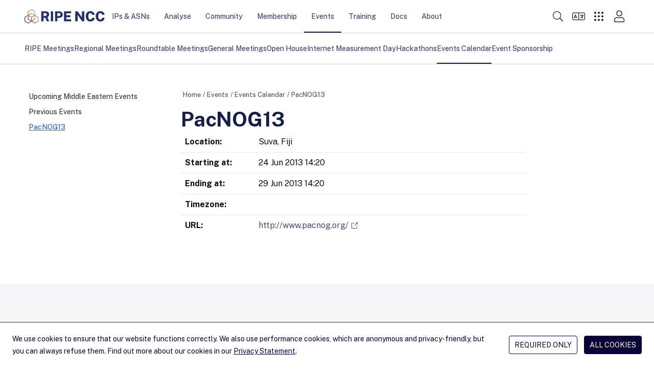

--- FILE ---
content_type: image/svg+xml
request_url: https://www.ripe.net/static/images/ripe-ncc-logo-2025.svg
body_size: 1160
content:
<svg viewBox="0 0 1230 219" xmlns="http://www.w3.org/2000/svg"><linearGradient id="prefix__a" gradientTransform="matrix(1 0 0 -1 0 220)" gradientUnits="userSpaceOnUse" x1="28.07" x2="186.26" y1="6.01" y2="164.21"><stop offset="0" stop-color="#25316a"/><stop offset=".08" stop-color="#293268"/><stop offset=".16" stop-color="#353564"/><stop offset=".24" stop-color="#493b5d"/><stop offset=".32" stop-color="#654352"/><stop offset=".4" stop-color="#8a4d45"/><stop offset=".48" stop-color="#b75a35"/><stop offset=".55" stop-color="#eb6923"/><stop offset=".56" stop-color="#f26b21"/><stop offset="1" stop-color="#9c9c9c"/></linearGradient><g fill="#25316a"><path d="M380.15 186.64H342.8L319 130.3h-26.46v56.34h-36.39V32.34h67.54c12.88 0 23.3 2.08 31.27 6.24s13.8 9.85 17.5 17.08 5.55 15.42 5.55 24.6c0 8.04-1.14 14.85-3.41 20.43-2.28 5.58-5.36 10.28-9.23 14.08-3.88 3.8-8.24 7.02-13.07 9.66zm-61.47-83.77c6.83 0 12.32-2.17 16.48-6.51s6.24-9.5 6.24-15.47-2.13-11.37-6.4-15.32-9.36-5.92-15.26-5.92h-27.21v43.22h26.14zM403.3 32.34h36.39v154.3H403.3zM468.08 186.64V32.34h59.01c11.24 0 21.38 1.99 30.41 5.97 9.03 3.99 16.16 9.8 21.4 17.45s7.84 16.98 7.84 28.01c0 10.24-2.26 18.99-6.78 26.25s-10.88 12.83-19.1 16.7c-8.22 3.88-17.91 5.82-29.08 5.82h-27.21v54.1h-36.5zM504.25 105h26.46c6.48 0 11.83-2.3 16.06-6.89s6.35-10.02 6.35-16.27-2.26-11.79-6.78-15.95-9.83-6.24-15.95-6.24h-26.14zM605.63 186.64V32.34h110.02l-.21 30.3h-73.2v31.48h62.43v29.66h-62.64v32.23l74.27.11v30.52zM881.26 32.34h36.29v154.3h-32.76l-68.83-99.02v99.02h-36.39V32.34h36.39l65.31 94.12V32.34zM1011.77 30.21c11.95 0 22.6 2.36 31.96 7.1s16.91 11.24 22.68 19.53 9.21 17.73 10.35 28.33h-38.09c-.86-5.13-2.47-9.59-4.85-13.39s-5.51-6.78-9.39-8.91-8.48-3.2-13.82-3.2c-6.19 0-11.59 1.55-16.22 4.64s-8.2 8.22-10.73 15.37-3.78 16.7-3.78 28.65c0 18.22 2.79 31.27 8.37 39.16 5.58 7.9 13.03 11.85 22.36 11.85 5.34 0 9.94-1.28 13.82-3.84s7-5.99 9.39-10.3c2.38-4.31 4-8.98 4.85-14.03h38.09c-1 7.62-2.79 14.89-5.39 21.82s-6.35 13.11-11.26 18.52-11.29 9.64-19.16 12.7c-7.86 3.05-17.59 4.59-29.19 4.59-14.66 0-27.36-3.43-38.09-10.3-10.75-6.87-19.06-16.38-24.97-28.54-5.9-12.17-8.86-26.21-8.86-42.15s2.92-29.59 8.75-41.19c5.84-11.59 14.14-20.56 24.92-26.89s23.53-9.5 38.26-9.5zM1164.68 30.21c11.95 0 22.6 2.36 31.96 7.1s16.91 11.24 22.68 19.53 9.21 17.73 10.35 28.33h-38.09c-.86-5.13-2.47-9.59-4.85-13.39s-5.51-6.78-9.39-8.91-8.48-3.2-13.82-3.2c-6.19 0-11.59 1.55-16.22 4.64s-8.2 8.22-10.73 15.37-3.78 16.7-3.78 28.65c0 18.22 2.79 31.27 8.37 39.16 5.58 7.9 13.03 11.85 22.36 11.85 5.34 0 9.94-1.28 13.82-3.84s7-5.99 9.39-10.3c2.38-4.31 4-8.98 4.85-14.03h38.09c-1 7.62-2.79 14.89-5.39 21.82s-6.35 13.11-11.26 18.52-11.29 9.64-19.16 12.7c-7.86 3.05-17.59 4.59-29.19 4.59-14.66 0-27.36-3.43-38.09-10.3-10.75-6.87-19.06-16.38-24.97-28.54-5.9-12.17-8.86-26.21-8.86-42.15s2.92-29.59 8.75-41.19c5.84-11.59 14.14-20.56 24.92-26.89s23.53-9.5 38.26-9.5z"/></g><path d="M163 91.81V32.53L107.16.3 51.33 32.53v59.29L0 121.45v64.47l55.83 32.23 51.33-29.63 51.33 29.63 55.83-32.23v-64.47l-51.33-29.63zm-60.33 83.59l-42.33-24.44V102.2l42.33 24.44zM64.73 94.34l42.44-24.51 42.44 24.51-42.44 24.51zm46.95 32.29l42.33-24.44v48.76l-42.33 24.44zM60.34 37.71l46.84-27.04 46.84 27.04v48.77l-46.84-27.04-46.84 27.04zm-4.5 170.04L9 180.71v-54.08l42.33-24.44v53.96l46.94 27.1-42.44 24.51zm149.5-27.03l-46.84 27.04-42.45-24.51 46.94-27.1v-53.96l42.33 24.44v54.08z" fill="url(#prefix__a)"/></svg>


--- FILE ---
content_type: text/javascript
request_url: https://www.ripe.net/static/CACHE/js/js.a91a1190a5da.js
body_size: 7421
content:
(()=>{"use strict";var r,e={},o={};function t(r){var n=o[r];if(void 0!==n)return n.exports;var a=o[r]={exports:{}};return e[r](a,a.exports,t),a.exports}t.m=e,r=[],t.O=(e,o,n,a)=>{if(!o){var i=1/0;for(v=0;v<r.length;v++){for(var[o,n,a]=r[v],s=!0,f=0;f<o.length;f++)(!1&a||i>=a)&&Object.keys(t.O).every((r=>t.O[r](o[f])))?o.splice(f--,1):(s=!1,a<i&&(i=a));if(s){r.splice(v--,1);var l=n();void 0!==l&&(e=l)}}return e}a=a||0;for(var v=r.length;v>0&&r[v-1][2]>a;v--)r[v]=r[v-1];r[v]=[o,n,a]},t.o=(r,e)=>Object.prototype.hasOwnProperty.call(r,e),(()=>{var r={666:0};t.O.j=e=>0===r[e];var e=(e,o)=>{var n,a,[i,s,f]=o,l=0;if(i.some((e=>0!==r[e]))){for(n in s)t.o(s,n)&&(t.m[n]=s[n]);if(f)var v=f(t)}for(e&&e(o);l<i.length;l++)a=i[l],t.o(r,a)&&r[a]&&r[a][0](),r[a]=0;return t.O(v)},o=self.webpackChunkwww=self.webpackChunkwww||[];o.forEach(e.bind(null,0)),o.push=e.bind(null,o.push.bind(o))})()})();;"use strict";(self.webpackChunkwww=self.webpackChunkwww||[]).push([[826],{361:()=>{var e=(e,t,n)=>new Promise(((o,l)=>{var c=e=>{try{s(n.next(e))}catch(e){l(e)}},r=e=>{try{s(n.throw(e))}catch(e){l(e)}},s=e=>e.done?o(e.value):Promise.resolve(e.value).then(c,r);s((n=n.apply(e,t)).next())}));const t=()=>{document.querySelectorAll(".megamenu-section").forEach((e=>{e.style.display="none"})),n(),v()},n=()=>{document.querySelectorAll(".active-section").forEach((e=>{e.classList.remove("active-section")}))};var o=(e,t,n)=>new Promise(((o,l)=>{var c=e=>{try{s(n.next(e))}catch(e){l(e)}},r=e=>{try{s(n.throw(e))}catch(e){l(e)}},s=e=>e.done?o(e.value):Promise.resolve(e.value).then(c,r);s((n=n.apply(e,t)).next())}));const l=()=>{const e=document.getElementById("search-bar");e&&("flex"==e.style.display?r():c())},c=()=>{f();const e=document.getElementById("search-bar");if(document.getElementById("header-search").classList.add("active-section"),!e)return;m(),e.style.display="flex";const t=e.querySelector("input[name='query']");null==t||t.focus(),document.addEventListener("click",h)},r=()=>{const e=document.getElementById("search-bar");document.getElementById("header-search").classList.remove("active-section"),e&&(e.style.display="none"),v()};var s=(e,t,n)=>new Promise(((o,l)=>{var c=e=>{try{s(n.next(e))}catch(e){l(e)}},r=e=>{try{s(n.throw(e))}catch(e){l(e)}},s=e=>e.done?o(e.value):Promise.resolve(e.value).then(c,r);s((n=n.apply(e,t)).next())}));const i=()=>{const e=document.getElementById("mobile-menu-check");if(e)if(e.checked)a();else{f("mobilemenu"),m(),e.checked=!0;const t=document.getElementById("js-mobile-nav");d(t)}},a=()=>{const e=document.getElementById("mobile-menu-check");e&&(e.checked=!1),v()},d=e=>{const t=e.getAttribute("data-item-id");if(!t)return;const n=document.getElementById("js-mobile-nav");fetch(`/mobile_menu/${t}/`).then((e=>e.text())).then((e=>{n.outerHTML=e,u()})).catch((()=>alert("Something went wrong. Try again later.")))},u=()=>{document.querySelectorAll(".js-next-item").forEach((e=>{e.addEventListener("click",(e=>s(void 0,null,(function*(){e.preventDefault();const t=e.currentTarget;t&&d(t)}))))}))},m=()=>{document.querySelector("body").classList.add("noscroll")},v=()=>{document.querySelector("body").classList.remove("noscroll")},h=e=>{const t=e.target;(null==t?void 0:t.closest(".js-modal-container"))||f()},f=(e="")=>{"megamenu"!=e&&t(),"searchbar"!=e&&r(),"mobilemenu"!=e&&a(),document.removeEventListener("click",h)};var y=(e,t,n)=>new Promise(((o,l)=>{var c=e=>{try{s(n.next(e))}catch(e){l(e)}},r=e=>{try{s(n.throw(e))}catch(e){l(e)}},s=e=>e.done?o(e.value):Promise.resolve(e.value).then(c,r);s((n=n.apply(e,t)).next())}));const p=()=>{const e=document.getElementById("breadcrumbs");e&&(e.classList.add("whitespace-nowrap"),e.querySelectorAll(".breadcrumb").forEach((e=>e.style.display="inline-flex")),e.querySelectorAll(".breadcrumbs-shrinked").forEach((e=>e.remove())))},E=()=>{(()=>{const e=document.getElementById("breadcrumbs");if(!e)return;p();const t=e.querySelectorAll(".breadcrumb"),n=e.offsetWidth,o=t.item(t.length-1);if(n>=o.offsetLeft+o.offsetWidth)return;let l=!1;t.forEach((t=>{if(n<o.offsetLeft+o.offsetWidth+10){if(t.style.display="none",!l){const n=(()=>{const e=document.createElement("span");return e.className="breadcrumbs-shrinked inline-flex",e.innerHTML='<a href="#">...</a> <span class="pl-1">/</span>',e.addEventListener("click",(e=>{e.preventDefault(),(()=>{const e=document.getElementById("breadcrumbs");e&&(p(),e.classList.remove("whitespace-nowrap"))})()})),e})();e.insertBefore(n,t),l=!0}}else t.style.display="inline-flex"})),e.classList.remove("whitespace-nowrap")})()};var g=(e,t,n)=>new Promise(((o,l)=>{var c=e=>{try{s(n.next(e))}catch(e){l(e)}},r=e=>{try{s(n.throw(e))}catch(e){l(e)}},s=e=>e.done?o(e.value):Promise.resolve(e.value).then(c,r);s((n=n.apply(e,t)).next())}));const L=e=>{const t=e.getAttribute("data-item-id");if(!t)return;const n=document.getElementById("menu-item-"+t);n&&(n.checked=!n.checked)},b=()=>{const e=document.querySelector("#js-toc-aside ul"),t=e.querySelector(".active");e&&t&&e.scrollTo({top:t.offsetTop-e.clientHeight/2+t.clientHeight/2,behavior:"smooth"})};var w=(e,t,n)=>new Promise(((o,l)=>{var c=e=>{try{s(n.next(e))}catch(e){l(e)}},r=e=>{try{s(n.throw(e))}catch(e){l(e)}},s=e=>e.done?o(e.value):Promise.resolve(e.value).then(c,r);s((n=n.apply(e,t)).next())}));document.addEventListener("DOMContentLoaded",(()=>{(()=>{const e=document.querySelector("#header-app-switcher .apps-menu"),t=document.querySelectorAll(".apps-menu");let n=!1;e.addEventListener("focus",(()=>y(void 0,null,(function*(){f()})))),t.forEach((e=>{e.addEventListener("click",(()=>y(void 0,null,(function*(){n?(e.blur(),e.setAttribute("aria-expanded","false"),n=!1):(e.setAttribute("aria-expanded","true"),n=!0)})))),e.addEventListener("focusin",(()=>y(void 0,null,(function*(){e.setAttribute("aria-expanded","true")})))),e.addEventListener("focusout",(()=>y(void 0,null,(function*(){e.setAttribute("aria-expanded","false"),n=!1}))))}))})(),E(),(()=>{const e=document.querySelectorAll(".dropdown"),t=e=>{const t=e.querySelector(".dropdown-list"),n=e.querySelector(".dropdown-button"),o=e.querySelector(".icon");null==t||t.classList.add("hidden"),null==n||n.classList.remove("clicked"),null==o||o.classList.add("icon-angle-down","group-hover:bg-ncc-bright"),null==o||o.classList.remove("icon-angle-up")};e.forEach((n=>{const o=n.querySelector(".dropdown-button"),l=n.querySelector(".dropdown-list"),c=n.querySelector(".icon");null==o||o.addEventListener("click",(r=>{var s;r.preventDefault(),s=n,e.forEach((e=>{e!==s&&t(e)})),null==l||l.classList.toggle("hidden"),null==o||o.classList.toggle("clicked"),null==c||c.classList.toggle("icon-angle-down"),null==c||c.classList.toggle("icon-angle-up"),null==c||c.classList.toggle("group-hover:bg-ncc-bright")}))})),document.addEventListener("click",(n=>{n.target.closest(".dropdown")||e.forEach((e=>{t(e)}))}))})(),document.querySelectorAll(".top-menu-item").forEach((t=>{t.addEventListener("click",(t=>e(void 0,null,(function*(){const e=t.currentTarget;e&&(window.matchMedia("(min-width: 1024px)").matches&&t.preventDefault(),t.stopPropagation(),(e=>{var t;const n=e.getAttribute("data-item-id");if(n){const o=document.getElementById(`megamenu-section-${n}`);if(o){const n="block"==o.style.display;f(),n||(o.style.display="block",null==(t=e.parentElement)||t.classList.add("active-section"),m(),document.addEventListener("click",h))}}})(e))}))))})),document.querySelectorAll(".megamenu-close").forEach((n=>{n.addEventListener("click",(n=>e(void 0,null,(function*(){n.preventDefault(),document.removeEventListener("click",h),t()}))))})),document.addEventListener("keydown",(e=>{"Escape"===e.key&&f()})),document.querySelectorAll(".js-filter-list input").forEach((e=>{e.addEventListener("input",(e=>{return t=function*(){var t;t=e.target.value.trim().toLowerCase(),document.querySelectorAll(".js-filterable-list li").forEach((e=>{var n;const o=null==(n=e.textContent)?void 0:n.trim().toLowerCase();t&&o&&(null==o?void 0:o.indexOf(t))<0?e.style.display="none":e.style.display="flex"}))},new Promise(((e,n)=>{var o=e=>{try{c(t.next(e))}catch(e){n(e)}},l=e=>{try{c(t.throw(e))}catch(e){n(e)}},c=t=>t.done?e(t.value):Promise.resolve(t.value).then(o,l);c((t=t.apply(void 0,null)).next())}));var t}))})),(()=>{u();const e=document.getElementById("mobile-menu-button");e&&(e.addEventListener("click",(e=>s(void 0,null,(function*(){e.preventDefault(),e.stopPropagation(),i()})))),e.addEventListener("keydown",(e=>s(void 0,null,(function*(){"Enter"==e.key&&i()})))))})(),document.querySelectorAll(".proposal-button").forEach((e=>{e.addEventListener("click",(e=>{const t=e.currentTarget.closest(".proposal-section");t&&(t.classList.toggle("open"),t.classList.toggle("closed"))}))})),(()=>{const e=document.getElementById("side-navigation");e&&e.querySelectorAll(".nav-icon").forEach((e=>{var t;(t=e).childElementCount&&(t.tabIndex=0),e.addEventListener("click",(e=>g(void 0,null,(function*(){e.preventDefault(),L(e.currentTarget)})))),e.addEventListener("keydown",(e=>g(void 0,null,(function*(){"Enter"==e.key&&L(e.currentTarget)}))))}))})(),(()=>{const e=document.getElementById("search-bar-button");e&&(e.addEventListener("click",(e=>o(void 0,null,(function*(){e.preventDefault(),e.stopPropagation(),l()})))),e.addEventListener("keydown",(e=>o(void 0,null,(function*(){"Enter"==e.key&&(e.preventDefault(),l())})))),document.addEventListener("keydown",(e=>o(void 0,null,(function*(){"/"===e.key&&(e.getModifierState("Shift")||e.getModifierState("OS")||e.getModifierState("Alt")||e.getModifierState("AltGraph")||e.getModifierState("Control")||e.getModifierState("Meta")||(()=>{const e=document.activeElement;return e&&("INPUT"===e.tagName||"TEXTAREA"===e.tagName||e.isContentEditable)})()||(e.preventDefault(),l()))})))))})(),(()=>{const e=document.getElementById("desktop-submenu"),t=document.getElementById("sub-menu-arrow-left"),n=document.getElementById("sub-menu-arrow-right");if(e&&t&&n){const o=()=>{0===e.scrollLeft?t.classList.add("hidden"):t.classList.remove("hidden"),e.scrollLeft+e.clientWidth>=e.scrollWidth?n.classList.add("hidden"):n.classList.remove("hidden")},l=()=>{const t=e.querySelector(".active");t&&e.scrollTo({left:t.offsetLeft-e.clientWidth/2+t.clientWidth/2,behavior:"smooth"})};e.addEventListener("scroll",o);const c=()=>{e.scrollWidth<=e.clientWidth?(t.classList.add("hidden"),n.classList.add("hidden")):o(),l()};c(),t.addEventListener("click",(()=>{e.scrollTo({left:e.scrollLeft-100,behavior:"smooth"})})),n.addEventListener("click",(()=>{e.scrollTo({left:e.scrollLeft+100,behavior:"smooth"})})),window.addEventListener("resize",c)}})(),(()=>{const e=document.getElementById("content-core"),t=document.getElementById("js-toc-aside");if(!e||!t)return;const n=e.querySelectorAll("h2, h3"),o=t.querySelectorAll("li");o[0].classList.add("active");const l=()=>{let e=!1;const t=window.scrollY;for(let l=n.length-1;l>=0;l--)if(t>n[l].offsetTop-50){o.forEach((t=>{e||t.innerText!==n[l].innerText?t.classList.remove("active"):(t.classList.add("active"),b(),e=!0)}));break}};window.addEventListener("scroll",l),l()})(),(()=>{const e=document.querySelector("#header-login .user-menu");null==e||e.addEventListener("focus",(()=>w(void 0,null,(function*(){f()}))));const t=document.querySelectorAll(".user-menu");let n=!1;t.forEach((e=>{e.addEventListener("click",(()=>w(void 0,null,(function*(){n?e.blur():n=!n})))),e.addEventListener("blur",(()=>w(void 0,null,(function*(){n=!1}))))}))})()})),window.addEventListener("resize",(()=>{E()}))}},e=>{e(e.s=361)}]);;"use strict";(self.webpackChunkwww=self.webpackChunkwww||[]).push([[289],{151:()=>{function t(){}function e(t){return t()}function n(){return Object.create(null)}function o(t){t.forEach(e)}function r(t){return"function"==typeof t}function i(t,e){return t!=t?e==e:t!==e||t&&"object"==typeof t||"function"==typeof t}function s(t,e){t.appendChild(e)}function a(t,e,n){t.insertBefore(e,n||null)}function c(t){t.parentNode&&t.parentNode.removeChild(t)}function u(t){return document.createElement(t)}function d(t){return document.createTextNode(t)}function l(){return d(" ")}function p(t,e,n,o){return t.addEventListener(e,n,o),()=>t.removeEventListener(e,n,o)}function h(t,e,n){null==n?t.removeAttribute(e):t.getAttribute(e)!==n&&t.setAttribute(e,n)}function f(t,e,n){t.classList[n?"add":"remove"](e)}function b(t){const e={};for(const n of t)e[n.name]=n.value;return e}let m;function g(t){m=t}function $(){if(!m)throw new Error("Function called outside component initialization");return m}function x(t){$().$$.on_mount.push(t)}const w=[],k=[];let v=[];const y=[],E=Promise.resolve();let _=!1;function C(t){v.push(t)}const z=new Set;let W=0;function L(){if(0!==W)return;const t=m;do{try{for(;W<w.length;){const t=w[W];W++,g(t),S(t.$$)}}catch(t){throw w.length=0,W=0,t}for(g(null),w.length=0,W=0;k.length;)k.pop()();for(let t=0;t<v.length;t+=1){const e=v[t];z.has(e)||(z.add(e),e())}v.length=0}while(w.length);for(;y.length;)y.pop()();_=!1,z.clear(),g(t)}function S(t){if(null!==t.fragment){t.update(),o(t.before_update);const e=t.dirty;t.dirty=[-1],t.fragment&&t.fragment.p(t.ctx,e),t.after_update.forEach(C)}}const A=new Set;let M;function j(i,s,a,u,d,l,p,h=[-1]){const f=m;g(i);const b=i.$$={fragment:null,ctx:[],props:l,update:t,not_equal:d,bound:n(),on_mount:[],on_destroy:[],on_disconnect:[],before_update:[],after_update:[],context:new Map(s.context||(f?f.$$.context:[])),callbacks:n(),dirty:h,skip_bound:!1,root:s.target||f.$$.root};p&&p(b.root);let $=!1;if(b.ctx=a?a(i,s.props||{},((t,e,...n)=>{const o=n.length?n[0]:e;return b.ctx&&d(b.ctx[t],b.ctx[t]=o)&&(!b.skip_bound&&b.bound[t]&&b.bound[t](o),$&&function(t,e){-1===t.$$.dirty[0]&&(w.push(t),_||(_=!0,E.then(L)),t.$$.dirty.fill(0)),t.$$.dirty[e/31|0]|=1<<e%31}(i,t)),e})):[],b.update(),$=!0,o(b.before_update),b.fragment=!!u&&u(b.ctx),s.target){if(s.hydrate){const t=(k=s.target,Array.from(k.childNodes));b.fragment&&b.fragment.l(t),t.forEach(c)}else b.fragment&&b.fragment.c();s.intro&&(x=i.$$.fragment)&&x.i&&(A.delete(x),x.i(undefined)),function(t,n,i,s){const{fragment:a,after_update:c}=t.$$;a&&a.m(n,i),s||C((()=>{const n=t.$$.on_mount.map(e).filter(r);t.$$.on_destroy?t.$$.on_destroy.push(...n):o(n),t.$$.on_mount=[]})),c.forEach(C)}(i,s.target,s.anchor,s.customElement),L()}var x,k;g(f)}function q(e){let n,r,i,d,b,m,g,$,x,w,k;return{c(){n=u("div"),r=u("p"),r.innerHTML='We use cookies to ensure that our website functions correctly. We also use performance cookies, which are anonymous\n    and privacy-friendly, but you can always refuse them. <span class="nowrap">Find out more about our cookies in our <a href="https://www.ripe.net/about-us/legal/ripe-ncc-privacy-statement#cookies">Privacy Statement</a></span>.',i=l(),d=u("div"),b=u("slot"),m=l(),g=u("button"),g.textContent="Required Only",$=l(),x=u("button"),x.textContent="All Cookies",this.c=t,h(r,"role","status"),h(r,"aria-live","polite"),h(r,"class","banner-text"),h(b,"name","buttons"),h(x,"class","allcookies"),h(d,"class","buttons"),h(n,"class","cookie-banner permanent"),f(n,"hidden",e[0])},m(t,o){a(t,n,o),s(n,r),s(n,i),s(n,d),s(d,b),s(d,m),s(d,g),s(d,$),s(d,x),w||(k=[p(g,"click",e[1]),p(x,"click",e[2])],w=!0)},p(t,[e]){1&e&&f(n,"hidden",t[0])},i:t,o:t,d(t){t&&c(n),w=!1,o(k)}}}"function"==typeof HTMLElement&&(M=class extends HTMLElement{constructor(){super(),this.attachShadow({mode:"open"})}connectedCallback(){const{on_mount:t}=this.$$;this.$$.on_disconnect=t.map(e).filter(r);for(const t in this.$$.slotted)this.appendChild(this.$$.slotted[t])}attributeChangedCallback(t,e,n){this[t]=n}disconnectedCallback(){o(this.$$.on_disconnect)}$destroy(){(function(t,e){const n=t.$$;null!==n.fragment&&(function(t){const e=[],n=[];v.forEach((o=>-1===t.indexOf(o)?e.push(o):n.push(o))),n.forEach((t=>t())),v=e}(n.after_update),o(n.on_destroy),n.fragment&&n.fragment.d(e),n.on_destroy=n.fragment=null,n.ctx=[])})(this,1),this.$destroy=t}$on(e,n){if(!r(n))return t;const o=this.$$.callbacks[e]||(this.$$.callbacks[e]=[]);return o.push(n),()=>{const t=o.indexOf(n);-1!==t&&o.splice(t,1)}}$set(t){var e;this.$$set&&(e=t,0!==Object.keys(e).length)&&(this.$$.skip_bound=!0,this.$$set(t),this.$$.skip_bound=!1)}});const N="mtm-paq";function P(t,e,n){let{id:o}=e,{hidden:r=!1}=e;const i=$();x((()=>{return t=this,null,e=function*(){const t=c(N);if(t)return i.$destroy(),"accepted"===t&&a("setCookieConsentGiven"),!1},new Promise(((n,o)=>{var r=t=>{try{s(e.next(t))}catch(t){o(t)}},i=t=>{try{s(e.throw(t))}catch(t){o(t)}},s=t=>t.done?n(t.value):Promise.resolve(t.value).then(r,i);s((e=e.apply(t,null)).next())}));var t,e}));const s=t=>{const e=new CustomEvent(t,{detail:{id:o},bubbles:!0,cancelable:!0,composed:!0});i.dispatchEvent(e)},a=t=>{"undefined"!=typeof _paq&&_paq.push([t])},c=t=>(document.cookie.match(`(^|; )${t}=([^;]*)`)||0)[2],u=(t,e)=>{document.cookie=`${t}=${e}; max-age=31536000; domain=.ripe.net; path=/; secure; SameSite=Lax`};return t.$$set=t=>{"id"in t&&n(3,o=t.id),"hidden"in t&&n(0,r=t.hidden)},t.$$.update=()=>{1&t.$$.dirty&&n(0,r)},[r,()=>{s("cookie-banner-requiredonly-clicked"),u(N,"rejected"),n(0,r=!0),i.$destroy()},()=>{s("cookie-banner-allcookies-clicked"),u(N,"accepted"),a("setCookieConsentGiven"),n(0,r=!0),i.$destroy()},o]}function T(t){let e,n,o;return{c(){e=u("span"),n=u("span"),o=d(t[0]),h(n,"class","text"),h(n,"aria-live","polite"),h(e,"class","bubble")},m(t,r){a(t,e,r),s(e,n),s(n,o)},p(t,e){var n,r;1&e&&(n=o,r=""+(r=t[0]),n.data!==r&&(n.data=r))},d(t){t&&c(e)}}}function H(e){let n,o,r,i,d,f=e[0]&&T(e);return{c(){n=u("div"),f&&f.c(),o=l(),r=u("button"),r.innerHTML='<svg xmlns="http://www.w3.org/2000/svg" aria-hidden="true" viewBox="0 0 512 512"><path fill="currentColor" d="M128 216a24 24 0 1 0 0 48 24 24 0 1 0 0-48zm128 0a24 24 0 1 0 0 48 24 24 0 1 0 0-48zm128 0a24 24 0 1 0 0 48 24 24 0 1 0 0-48zM256 32C115 32 0 125 0 240c0 48 20 91 53 126-15 40-46 73-46 74a24 24 0 0 0 17 40c62 0 110-26 139-46 29 9 60 14 93 14 141 0 256-93 256-208S397 32 256 32zm0 384c-28 0-56-4-83-13l-15-5-13 10c-23 16-59 35-103 39 12-15 30-40 41-69l7-19-14-15c-29-30-44-66-44-104 0-97 101-176 224-176s224 79 224 176-100 176-224 176z"></path></svg>',this.c=t,h(r,"aria-label","Start live chat"),h(n,"id","main")},m(t,c){a(t,n,c),f&&f.m(n,null),s(n,o),s(n,r),i||(d=p(r,"click",e[1]),i=!0)},p(t,[e]){t[0]?f?f.p(t,e):(f=T(t),f.c(),f.m(n,o)):f&&(f.d(1),f=null)},i:t,o:t,d(t){t&&c(n),f&&f.d(),i=!1,d()}}}function O(t,e,n){let{chatkey:o}=e,{accessurl:r=null}=e,i=null,s=!0;const a=$();x((()=>{return t=this,null,e=function*(){a.addEventListener("live-chat-open",(t=>{c()}))},new Promise(((n,o)=>{var r=t=>{try{s(e.next(t))}catch(t){o(t)}},i=t=>{try{s(e.throw(t))}catch(t){o(t)}},s=t=>t.done?n(t.value):Promise.resolve(t.value).then(r,i);s((e=e.apply(t,null)).next())}));var t,e}));const c=()=>{if(s){const t=document.createElement("script"),e=document.getElementsByTagName("script")[0];t.type="text/javascript",t.async=!0,t.onload=function(){s=!1,zE("webWidget","open"),zE("webWidget:on","close",(function(){zE("webWidget","hide"),n(0,i=null)})),zE("webWidget:on","chat:popout",(function(){zE("webWidget","hide")})),zE("webWidget:on","chat:unreadMessages",(function(t){n(0,i=t)})),zE("webWidget:on","chat:end",(function(){zE("webWidget","hide")})),(()=>{const t=document.cookie.includes("crowd.ripe.hint"),e=r&&r.replace(/^(https?:\/\/)?/,"https://").replace(/\/$/,"")||"https://access.ripe.net",n=`${e}/user/profile/chat`;e&&t&&zE("webWidget","updateSettings",{webWidget:{authenticate:{chat:{jwtFn(t){fetch(n,{credentials:"include",cache:"no-store"}).then((function(e){e.ok?e.text().then((e=>t(e))):t("unauthenticated")}))}}}}})})()},t.id="ze-snippet",t.src="https://static.zdassets.com/ekr/snippet.js?key="+o,e.parentNode.insertBefore(t,e)}else zE("webWidget","show"),zE("webWidget","open")};return t.$$set=t=>{"chatkey"in t&&n(2,o=t.chatkey),"accessurl"in t&&n(3,r=t.accessurl)},[i,c,o,r]}customElements.define("app-cookie-consent",class extends M{constructor(t){super();const e=document.createElement("style");e.textContent="@media(min-width:1500px){.nowrap{white-space:nowrap}}.cookie-banner,a,button{font-family:var(--ripe-app-font-family),Helvetica,Arial,sans-serif;font-size:14px}.cookie-banner{align-items:center;background-color:var(--ripe-app-cookie,#fff);border-bottom:0!important;border-top:1px solid var(--ripe-app-border-line,#2f2c56);bottom:0;color:#080037;display:flex;padding:8px var(--app-banner-padding-right,8px) 8px var(--app-banner-padding-left,8px);position:fixed;right:0;text-rendering:geometricprecision;transition:all .2s ease-in-out;width:calc(100% - 16px);z-index:500000!important}@media(max-width:900px){.cookie-banner{flex-wrap:wrap}}.cookie-banner.hidden{display:none}.banner-text{margin:0;padding:12px 16px}.banner-text a{color:#080037}.buttons{margin-left:auto;padding:12px 16px;white-space:nowrap}.buttons button{background-color:initial;border:1px solid #080037;border-radius:4px;color:#080037;margin:0 0 0 10px;padding:9px 10px;text-decoration:none;text-transform:uppercase;white-space:nowrap}.buttons button:focus,.buttons button:hover{background-color:#08003726;border:1px solid #080037;cursor:pointer;transition:all .2s ease-in-out}.buttons button.allcookies{background-color:#080037;border:1px solid #080037;color:#fff}.buttons button.allcookies:focus,.buttons button.allcookies:hover{background-color:#08003726;border:1px solid #080037;color:#080037!important;cursor:pointer;transition:all .2s ease-in-out}",this.shadowRoot.appendChild(e),j(this,{target:this.shadowRoot,props:b(this.attributes),customElement:!0},P,q,i,{id:3,hidden:0},null),t&&(t.target&&a(t.target,this,t.anchor),t.props&&(this.$set(t.props),L()))}static get observedAttributes(){return["id","hidden"]}get id(){return this.$$.ctx[3]}set id(t){this.$$set({id:t}),L()}get hidden(){return this.$$.ctx[0]}set hidden(t){this.$$set({hidden:t}),L()}});customElements.define("live-chat",class extends M{constructor(t){super();const e=document.createElement("style");e.textContent=":host{bottom:20px;position:fixed;right:20px}button{background-color:var(--ripe-app-navbar-background,#080037);border:1px;border-color:#fff;border-radius:25px;border-style:solid;color:#fff;height:50px;padding-top:5px;width:50px}button:focus,button:hover{cursor:pointer}.bubble{background-color:var(--ripe-app-alarmed,#ed1c24);border-radius:8px;color:var(--ripe-app-navbar-active-menuitem,#fff);font-size:11px;font-weight:700;height:16px;left:35px;line-height:14px;position:absolute;text-align:center;width:16px}.bubble .text{position:relative;top:2px}svg{height:26px;width:26px}",this.shadowRoot.appendChild(e),j(this,{target:this.shadowRoot,props:b(this.attributes),customElement:!0},O,H,i,{chatkey:2,accessurl:3},null),t&&(t.target&&a(t.target,this,t.anchor),t.props&&(this.$set(t.props),L()))}static get observedAttributes(){return["chatkey","accessurl"]}get chatkey(){return this.$$.ctx[2]}set chatkey(t){this.$$set({chatkey:t}),L()}get accessurl(){return this.$$.ctx[3]}set accessurl(t){this.$$set({accessurl:t}),L()}})}},t=>{t(t.s=151)}]);;